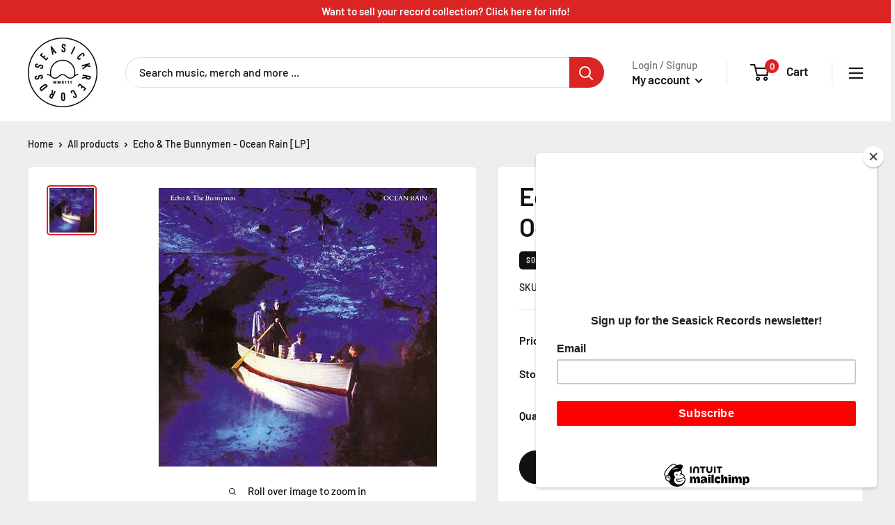

--- FILE ---
content_type: text/javascript
request_url: https://seasickbham.com/cdn/shop/t/9/assets/custom.js?v=112831152862463432681620167541
body_size: -481
content:
var currentUrl=window.location.pathname,page=$("html, body"),body=$("body"),header=$(".header"),headerHeight=header.height();window.onbeforeunload=function(){body.fadeOut(100),window.scrollTo(0,0)};var header=$(".header"),headerHeight=header.height();$(window).scroll(function(){$(this).scrollTop()>=2?header.addClass("shrink"):header.removeClass("shrink")});
//# sourceMappingURL=/cdn/shop/t/9/assets/custom.js.map?v=112831152862463432681620167541
